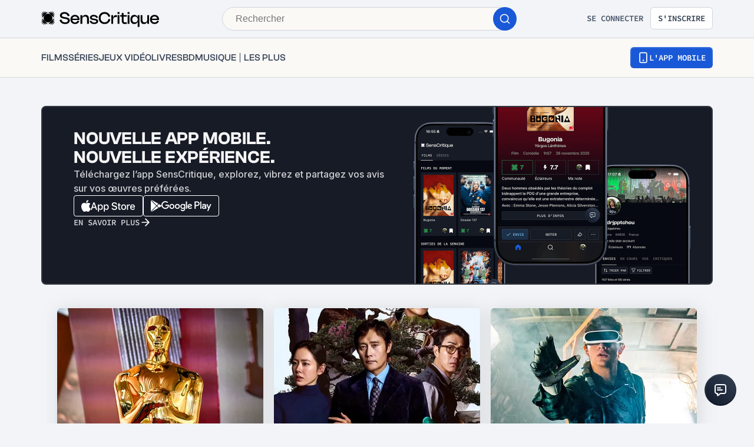

--- FILE ---
content_type: application/javascript; charset=UTF-8
request_url: https://www.senscritique.com/_next/static/chunks/pages/index-554ea4bb87c7c3ea.js
body_size: 4335
content:
(self.webpackChunk_N_E=self.webpackChunk_N_E||[]).push([[5405,9005],{46309:function(e,i,n){var t={kind:"Document",definitions:[{kind:"OperationDefinition",operation:"query",name:{kind:"Name",value:"HomeUniverses"},variableDefinitions:[{kind:"VariableDefinition",variable:{kind:"Variable",name:{kind:"Name",value:"idsSelection"}},type:{kind:"ListType",type:{kind:"NonNullType",type:{kind:"NamedType",name:{kind:"Name",value:"Int"}}}},directives:[]},{kind:"VariableDefinition",variable:{kind:"Variable",name:{kind:"Name",value:"universe"}},type:{kind:"NamedType",name:{kind:"Name",value:"String"}},directives:[]},{kind:"VariableDefinition",variable:{kind:"Variable",name:{kind:"Name",value:"limitProductSelections"}},type:{kind:"NamedType",name:{kind:"Name",value:"Int"}},directives:[]},{kind:"VariableDefinition",variable:{kind:"Variable",name:{kind:"Name",value:"limitReviews"}},type:{kind:"NamedType",name:{kind:"Name",value:"Int"}},directives:[]},{kind:"VariableDefinition",variable:{kind:"Variable",name:{kind:"Name",value:"limitPolls"}},type:{kind:"NamedType",name:{kind:"Name",value:"Int"}},directives:[]},{kind:"VariableDefinition",variable:{kind:"Variable",name:{kind:"Name",value:"limitRelease"}},type:{kind:"NamedType",name:{kind:"Name",value:"Int"}},directives:[]}],directives:[],selectionSet:{kind:"SelectionSet",selections:[{kind:"Field",name:{kind:"Name",value:"homepageUniverses"},arguments:[{kind:"Argument",name:{kind:"Name",value:"idsSelection"},value:{kind:"Variable",name:{kind:"Name",value:"idsSelection"}}},{kind:"Argument",name:{kind:"Name",value:"universe"},value:{kind:"Variable",name:{kind:"Name",value:"universe"}}},{kind:"Argument",name:{kind:"Name",value:"limitProductSelections"},value:{kind:"Variable",name:{kind:"Name",value:"limitProductSelections"}}},{kind:"Argument",name:{kind:"Name",value:"limitReviews"},value:{kind:"Variable",name:{kind:"Name",value:"limitReviews"}}},{kind:"Argument",name:{kind:"Name",value:"limitPolls"},value:{kind:"Variable",name:{kind:"Name",value:"limitPolls"}}},{kind:"Argument",name:{kind:"Name",value:"limitRelease"},value:{kind:"Variable",name:{kind:"Name",value:"limitRelease"}}}],directives:[],selectionSet:{kind:"SelectionSet",selections:[{kind:"Field",name:{kind:"Name",value:"selections"},arguments:[],directives:[],selectionSet:{kind:"SelectionSet",selections:[{kind:"Field",name:{kind:"Name",value:"id"},arguments:[],directives:[]},{kind:"Field",name:{kind:"Name",value:"label"},arguments:[],directives:[]},{kind:"Field",name:{kind:"Name",value:"lists"},arguments:[],directives:[],selectionSet:{kind:"SelectionSet",selections:[{kind:"FragmentSpread",name:{kind:"Name",value:"UserListNano"},directives:[]},{kind:"Field",name:{kind:"Name",value:"firstProducts"},arguments:[],directives:[],selectionSet:{kind:"SelectionSet",selections:[{kind:"Field",name:{kind:"Name",value:"product"},arguments:[],directives:[],selectionSet:{kind:"SelectionSet",selections:[{kind:"Field",name:{kind:"Name",value:"id"},arguments:[],directives:[]},{kind:"Field",name:{kind:"Name",value:"title"},arguments:[],directives:[]}]}}]}}]}},{kind:"Field",name:{kind:"Name",value:"products"},arguments:[],directives:[],selectionSet:{kind:"SelectionSet",selections:[{kind:"FragmentSpread",name:{kind:"Name",value:"ProductNano"},directives:[]},{kind:"Field",name:{kind:"Name",value:"currentUserInfos"},arguments:[],directives:[],selectionSet:{kind:"SelectionSet",selections:[{kind:"FragmentSpread",name:{kind:"Name",value:"ProductUserInfos"},directives:[]}]}},{kind:"Field",name:{kind:"Name",value:"scoutsAverage"},arguments:[],directives:[],selectionSet:{kind:"SelectionSet",selections:[{kind:"Field",name:{kind:"Name",value:"average"},arguments:[],directives:[]},{kind:"Field",name:{kind:"Name",value:"count"},arguments:[],directives:[]}]}},{kind:"Field",name:{kind:"Name",value:"stats"},arguments:[],directives:[],selectionSet:{kind:"SelectionSet",selections:[{kind:"Field",name:{kind:"Name",value:"wishCount"},arguments:[],directives:[]},{kind:"Field",name:{kind:"Name",value:"ratingCount"},arguments:[],directives:[]}]}}]}},{kind:"Field",name:{kind:"Name",value:"reviews"},arguments:[],directives:[],selectionSet:{kind:"SelectionSet",selections:[{kind:"FragmentSpread",name:{kind:"Name",value:"ReviewNano"},directives:[]},{kind:"Field",name:{kind:"Name",value:"author"},arguments:[],directives:[],selectionSet:{kind:"SelectionSet",selections:[{kind:"FragmentSpread",name:{kind:"Name",value:"UserNano"},directives:[]}]}},{kind:"Field",alias:{kind:"Name",value:"product"},name:{kind:"Name",value:"preloadedProduct"},arguments:[{kind:"Argument",name:{kind:"Name",value:"loadUserInfos"},value:{kind:"BooleanValue",value:!1}}],directives:[],selectionSet:{kind:"SelectionSet",selections:[{kind:"FragmentSpread",name:{kind:"Name",value:"ProductNano"},directives:[]}]}}]}},{kind:"Field",name:{kind:"Name",value:"shouts"},arguments:[],directives:[],selectionSet:{kind:"SelectionSet",selections:[{kind:"FragmentSpread",name:{kind:"Name",value:"ShoutMinimal"},directives:[]},{kind:"Field",name:{kind:"Name",value:"author"},arguments:[],directives:[],selectionSet:{kind:"SelectionSet",selections:[{kind:"FragmentSpread",name:{kind:"Name",value:"UserNano"},directives:[]}]}},{kind:"Field",alias:{kind:"Name",value:"product"},name:{kind:"Name",value:"preloadedProduct"},arguments:[],directives:[],selectionSet:{kind:"SelectionSet",selections:[{kind:"FragmentSpread",name:{kind:"Name",value:"ProductNano"},directives:[]}]}}]}}]}},{kind:"Field",name:{kind:"Name",value:"polls"},arguments:[],directives:[],selectionSet:{kind:"SelectionSet",selections:[{kind:"Field",name:{kind:"Name",value:"cover"},arguments:[],directives:[]},{kind:"Field",name:{kind:"Name",value:"id"},arguments:[],directives:[]},{kind:"Field",name:{kind:"Name",value:"label"},arguments:[],directives:[]},{kind:"Field",name:{kind:"Name",value:"participationCount"},arguments:[],directives:[]},{kind:"Field",name:{kind:"Name",value:"url"},arguments:[],directives:[]}]}},{kind:"Field",name:{kind:"Name",value:"newRelease"},arguments:[],directives:[],selectionSet:{kind:"SelectionSet",selections:[{kind:"FragmentSpread",name:{kind:"Name",value:"ProductNano"},directives:[]},{kind:"Field",name:{kind:"Name",value:"currentUserInfos"},arguments:[],directives:[],selectionSet:{kind:"SelectionSet",selections:[{kind:"FragmentSpread",name:{kind:"Name",value:"ProductUserInfos"},directives:[]}]}},{kind:"Field",name:{kind:"Name",value:"scoutsAverage"},arguments:[],directives:[],selectionSet:{kind:"SelectionSet",selections:[{kind:"Field",name:{kind:"Name",value:"average"},arguments:[],directives:[]},{kind:"Field",name:{kind:"Name",value:"count"},arguments:[],directives:[]}]}},{kind:"Field",name:{kind:"Name",value:"stats"},arguments:[],directives:[],selectionSet:{kind:"SelectionSet",selections:[{kind:"Field",name:{kind:"Name",value:"ratingCount"},arguments:[],directives:[]}]}}]}}]}}]}}],loc:{start:0,end:1793}};t.loc.source={body:'#import "queries/Product/fragments/ProductUserInfos.gql"\n#import "queries/Product/fragments/ProductNano.gql"\n#import "queries/Review/fragments/ReviewNano.gql"\n#import "queries/UserList/fragments/UserListNano.gql"\n#import "queries/Shout/fragments/ShoutMinimal.gql"\n#import "queries/User/fragments/UserNano.gql"\n\nquery HomeUniverses(\n  $idsSelection: [Int!]\n  $universe: String\n  $limitProductSelections: Int\n  $limitReviews: Int\n  $limitPolls: Int\n  $limitRelease: Int\n) {\n  homepageUniverses(\n    idsSelection: $idsSelection\n    universe: $universe\n    limitProductSelections: $limitProductSelections\n    limitReviews: $limitReviews\n    limitPolls: $limitPolls\n    limitRelease: $limitRelease\n  ) {\n    selections {\n      id\n      label\n      lists {\n        ...UserListNano\n        firstProducts {\n          product {\n            id\n            title\n          }\n        }\n      }\n      products {\n        ...ProductNano\n        currentUserInfos {\n          ...ProductUserInfos\n        }\n        scoutsAverage {\n          average\n          count\n        }\n        stats {\n          wishCount\n          ratingCount\n        }\n      }\n      reviews {\n        ...ReviewNano\n        author {\n          ...UserNano\n        }\n        product: preloadedProduct(loadUserInfos: false) {\n          ...ProductNano\n        }\n      }\n      shouts {\n        ...ShoutMinimal\n        author {\n          ...UserNano\n        }\n        product: preloadedProduct {\n          ...ProductNano\n        }\n      }\n    }\n    polls {\n      cover\n      id\n      label\n      participationCount\n      url\n    }\n    newRelease {\n      ...ProductNano\n      currentUserInfos {\n        ...ProductUserInfos\n      }\n      scoutsAverage {\n        average\n        count\n      }\n      stats {\n        ratingCount\n      }\n    }\n  }\n}\n',name:"GraphQL request",locationOffset:{line:1,column:1}};var a={};function s(e){return e.filter(function(e){if("FragmentDefinition"!==e.kind)return!0;var i=e.name.value;return!a[i]&&(a[i]=!0,!0)})}t.definitions=t.definitions.concat(s(n(77017).definitions)),t.definitions=t.definitions.concat(s(n(97542).definitions)),t.definitions=t.definitions.concat(s(n(83626).definitions)),t.definitions=t.definitions.concat(s(n(22981).definitions)),t.definitions=t.definitions.concat(s(n(60850).definitions)),t.definitions=t.definitions.concat(s(n(67187).definitions));var l={};function o(e,i){for(var n=0;n<e.definitions.length;n++){var t=e.definitions[n];if(t.name&&t.name.value==i)return t}}t.definitions.forEach(function(e){if(e.name){var i=new Set;(function e(i,n){if("FragmentSpread"===i.kind)n.add(i.name.value);else if("VariableDefinition"===i.kind){var t=i.type;"NamedType"===t.kind&&n.add(t.name.value)}i.selectionSet&&i.selectionSet.selections.forEach(function(i){e(i,n)}),i.variableDefinitions&&i.variableDefinitions.forEach(function(i){e(i,n)}),i.definitions&&i.definitions.forEach(function(i){e(i,n)})})(e,i),l[e.name.value]=i}}),e.exports=t,e.exports.HomeUniverses=function(e,i){var n={kind:e.kind,definitions:[o(e,i)]};e.hasOwnProperty("loc")&&(n.loc=e.loc);var t=l[i]||new Set,a=new Set,s=new Set;for(t.forEach(function(e){s.add(e)});s.size>0;){var d=s;s=new Set,d.forEach(function(e){a.has(e)||(a.add(e),(l[e]||new Set).forEach(function(e){s.add(e)}))})}return a.forEach(function(i){var t=o(e,i);t&&n.definitions.push(t)}),n}(t,"HomeUniverses")},75557:function(e,i,n){(window.__NEXT_P=window.__NEXT_P||[]).push(["/",function(){return n(26434)}])},29005:function(e,i,n){"use strict";n.r(i);var t=n(85893),a=n(5152),s=n.n(a),l=n(45697),o=n.n(l),d=n(41686),r=n(51736),c=n(22651),m=n(42309),u=n(49862),v=n(25674);let h=s()(()=>n.e(3445).then(n.bind(n,33445)),{loadableGenerated:{webpack:()=>[33445]}}),g=(0,d.ZP)(r.Z).withConfig({componentId:"sc-4faecbd2-0"})(["margin-bottom:",";position:relative;"],e=>{let{theme:i}=e;return i.gap.l}),k=e=>{let{actionRight:i,arrowIsAbsolute:n,isLoading:a,isOnHomepage:s,nbItemsToShow:l,posterSize:o,products:d,seeMoreLabel:r,showOtherUserAction:u,otherUser:v,subtitle:k,title:b,titleTag:p,titleTagCarousel:f,url:w,withProviders:S,withWishCount:x}=e;return(0,t.jsx)(g,{actionRight:i,arrowIsAbsolute:n,fitWidthLessItems:!0,isLoading:a,isOnHomepage:s,items:null==d?void 0:d.map(e=>({key:e.id.toString(),node:S?(0,t.jsx)(h,{product:e,posterSize:o,titleTag:p}):(0,t.jsx)(c.Z,{product:new m.Z(e),size:o,titleTag:p,withWishCount:x,showOtherUserAction:u,otherUserInfos:e.otherUserInfos,otherUser:v,withMinHeight:!0})})),itemType:"product",nbItemsToShow:l,seeMoreLabel:r,seeMoreLink:w,subtitle:k,title:b,titleTag:f})};k.propTypes={actionRight:o().node,arrowIsAbsolute:o().bool,isLoading:o().bool,isOnHomepage:o().bool,nbItemsToShow:o().number,posterSize:o().string,products:o().arrayOf(u.LT),seeMoreLabel:o().string,showOtherUserAction:o().bool,otherUser:v.dO,subtitle:o().string,title:o().string,titleTag:o().string,titleTagCarousel:o().string,url:o().string,withProviders:o().bool,withWishCount:o().bool},k.defaultProps={actionRight:null,arrowIsAbsolute:!1,isLoading:!1,isOnHomepage:!1,nbItemsToShow:5,posterSize:"carousel",products:null,seeMoreLabel:null,otherUser:null,showOtherUserAction:!1,subtitle:null,title:null,titleTag:null,titleTagCarousel:null,url:null,withProviders:!1,withWishCount:!1},i.default=k},79386:function(e,i,n){"use strict";var t=n(85893),a=n(45697),s=n.n(a);n(67294);var l=n(41686),o=n(25675),d=n.n(o);let r=l.ZP.div.withConfig({componentId:"sc-346cdb9a-0"})(["align-items:center;background:",";display:flex;justify-content:center;position:relative;width:100%;z-index:",";"],e=>{let{isPremium:i,theme:n}=e;return n.colors[i?"greyDark":"black"]},e=>{let{theme:i}=e;return i.elevation.internal}),c=l.ZP.div.withConfig({componentId:"sc-346cdb9a-1"})(["width:100%;z-index:",";"],e=>{let{theme:i}=e;return i.elevation.internal}),m=l.ZP.div.withConfig({componentId:"sc-346cdb9a-2"})(["background-color:",";height:100%;opacity:0.6;position:absolute;width:100%;z-index:",";"],e=>{let{isPremium:i,theme:n}=e;return n.colors[i?"greyDark":"black"]},e=>{let{theme:i}=e;return i.elevation.internal}),u=l.ZP.div.withConfig({componentId:"sc-346cdb9a-3"})(["height:100%;max-width:",";position:absolute;width:100%;"],e=>{let{theme:i}=e;return i.layout.maxWidth}),v=l.ZP.div.withConfig({componentId:"sc-346cdb9a-4"})(["height:100%;position:relative;width:100%;"]),h=l.ZP.div.withConfig({componentId:"sc-346cdb9a-5"})(["display:flex;height:100%;justify-content:space-between;max-width:",";overflow:hidden;position:relative;transform:translate(0%,-100%);width:100%;"],e=>{let{theme:i}=e;return i.layout.maxWidth}),g=l.ZP.div.withConfig({componentId:"sc-346cdb9a-6"})(["background:linear-gradient( to bottom,"," 0%,rgba(0,0,0,0) 100% );height:100px;max-width:",";position:absolute;width:100%;@media ","{height:190px;}"],e=>{let{isPremium:i,theme:n}=e;return n.colors[i?"greyDark":"black"]},e=>{let{theme:i}=e;return i.layout.maxWidth},e=>{let{theme:i}=e;return i.device.tablet}),k=l.ZP.div.withConfig({componentId:"sc-346cdb9a-7"})(["background:linear-gradient( to top,"," 0%,rgba(0,0,0,0) 100% );bottom:0;height:100px;max-width:",";position:absolute;width:100%;@media ","{height:326px;}"],e=>{let{isPremium:i,theme:n}=e;return n.colors[i?"greyDark":"black"]},e=>{let{theme:i}=e;return i.layout.maxWidth},e=>{let{theme:i}=e;return i.device.tablet}),b=l.ZP.div.withConfig({componentId:"sc-346cdb9a-8"})(["background:linear-gradient( to right,"," 0%,rgba(0,0,0,0) 100% );height:100%;max-width:75px;width:100%;@media ","{max-width:250px;}"],e=>{let{isPremium:i,theme:n}=e;return n.colors[i?"greyDark":"black"]},e=>{let{theme:i}=e;return i.device.tablet}),p=l.ZP.div.withConfig({componentId:"sc-346cdb9a-9"})(["background:linear-gradient( to left,"," 0%,rgba(0,0,0,0) 100% );height:100%;max-width:75px;width:100%;@media ","{max-width:250px;}"],e=>{let{isPremium:i,theme:n}=e;return n.colors[i?"greyDark":"black"]},e=>{let{theme:i}=e;return i.device.tablet}),f=e=>{let{alt:i,children:n,className:a,isPremium:s,loadImageInstantly:l,src:o}=e;return(0,t.jsxs)(r,{className:a,"data-testid":"cover",isPremium:s,children:[(0,t.jsx)(m,{isPremium:s}),(0,t.jsxs)(u,{children:[(0,t.jsx)(v,{className:"cover",children:(0,t.jsx)(d(),{alt:i,layout:"fill",objectFit:"cover",priority:l,src:o||"https://static.senscritique.com/img/layout/patterns/pattern4.jpg?202011101789412"})}),(0,t.jsxs)(h,{children:[(0,t.jsx)(g,{isPremium:s}),(0,t.jsx)(b,{isPremium:s}),(0,t.jsx)(p,{isPremium:s}),s?(0,t.jsx)(k,{isPremium:s}):null]})]}),(0,t.jsx)(c,{children:n})]})};f.propTypes={alt:s().string,children:s().node,className:s().string,isPremium:s().bool,loadImageInstantly:s().bool,src:s().string},f.defaultProps={alt:void 0,children:null,className:null,isPremium:!1,loadImageInstantly:!0,src:null},i.Z=f},8088:function(e,i,n){"use strict";n.d(i,{JH:function(){return t},Te:function(){return s},ZA:function(){return a}});let t={book:[{id:3,label:"news"},{id:24,label:"recent"},{id:25,label:"awaited"},{id:30,label:"bestReviews"},{id:31,label:"bestLists"},{id:32,label:"bestShouts"}],comicBook:[{id:8,label:"francoBelgium"},{id:9,label:"comic"},{id:10,label:"manga"},{id:28,label:"soon"},{id:30,label:"bestReviews"},{id:31,label:"bestLists"},{id:32,label:"bestShouts"}],game:[{id:4,label:"news"},{id:26,label:"awaited"},{id:27,label:"soon"},{id:30,label:"bestReviews"},{id:31,label:"bestLists"},{id:32,label:"bestShouts"}],movie:[{id:2,label:"streaming"},{id:13,label:"news"},{id:15,label:"awaited"},{id:30,label:"bestReviews"},{id:31,label:"bestLists"},{id:32,label:"bestShouts"}],musicAlbum:[{id:11,label:"news"},{id:12,label:"soundtrack"},{id:29,label:"soon"},{id:30,label:"bestReviews"},{id:31,label:"bestLists"},{id:32,label:"bestShouts"}],tvShow:[{id:5,label:"recent"},{id:6,label:"bestRecent"},{id:7,label:"newSeasons"},{id:14,label:"news"},{id:23,label:"awaited"},{id:30,label:"bestReviews"},{id:31,label:"bestLists"},{id:32,label:"bestShouts"}]},a={LIST:31,PRODUCT:2,REVIEW:30},s={polls:6,products:12,release:12,reviews:6}},26434:function(e,i,n){"use strict";n.r(i),n.d(i,{__N_SSP:function(){return G},default:function(){return J}});var t=n(85893),a=n(6812),s=n(46710),l=n(67294),o=n(5152),d=n.n(o),r=n(9008),c=n.n(r),m=n(41686),u=n(25961),v=n(39669),h=n(70800),g=n(75625),k=n(604),b=n(29005),p=n(78914),f=n(79386),w=n(92229),S=n(71713),x=n(58338),N=n(84931),j=n(29730),P=n(70431),I=n(26167),y=n(23274),Z=n(78136),T=n(2407),F=n(69937),C=n(8088),U=n(46309),D=n.n(U),R=n(39990),L=n(79167),A=n(12003);let V=d()(()=>n.e(2276).then(n.bind(n,62276)),{loadableGenerated:{webpack:()=>[62276]}}),E=m.ZP.div.withConfig({componentId:"sc-a52c490c-0"})(["display:flex;flex-direction:column;"]),q=m.ZP.div.withConfig({componentId:"sc-a52c490c-1"})(["display:flex;flex-direction:column;height:216px;justify-content:space-between;@media ","{height:166px;}"],e=>{let{theme:i}=e;return i.device.tablet}),O=m.ZP.div.withConfig({componentId:"sc-a52c490c-2"})(["max-width:366px;@media ","{max-width:424px;}"],e=>{let{theme:i}=e;return i.device.tablet}),_=m.ZP.div.withConfig({componentId:"sc-a52c490c-3"})(["display:grid;grid-gap:",";grid-template-columns:repeat(3,1fr);"],e=>{let{theme:i}=e;return i.new.spacing.xl}),M=m.ZP.div.withConfig({componentId:"sc-a52c490c-4"})(["align-items:center;cursor:pointer;display:flex;justify-content:center;margin-top:",";width:100%;"],e=>{let{theme:i}=e;return i.gap.large}),z=(0,m.ZP)(f.Z).withConfig({componentId:"sc-a52c490c-5"})(["height:340px;padding:",";@media ","{padding:",";}"],e=>{let{theme:i}=e;return"0 ".concat(i.gap.extraLarge)},e=>{let{theme:i}=e;return i.device.tablet},e=>{let{theme:i}=e;return"0 ".concat(i.gapLayout.extraLarge)}),H=(0,m.ZP)(v.Bj).withConfig({componentId:"sc-a52c490c-6"})(["color:",";"],e=>{let{theme:i}=e;return i.colors.white}),$=(0,m.ZP)(v.Bj).withConfig({componentId:"sc-a52c490c-7"})(["margin-bottom:",";@media ","{margin-bottom:",";}"],e=>{let{theme:i}=e;return i.gapLayout.m},e=>{let{theme:i}=e;return i.device.tablet},e=>{let{theme:i}=e;return i.gap.large}),W=(0,m.ZP)(A.Z).withConfig({componentId:"sc-a52c490c-8"})(["margin-top:",";"],e=>{let{theme:i}=e;return i.new.spacing["6xl"]});var B=()=>{var e,i,n;let{t:o}=(0,s.$G)("common"),{isMobile:d}=(0,l.useContext)(Z.I),{setModalType:r,setAuthModalTriggerAction:m}=(0,l.useContext)(T.V),[f,U]=(0,l.useState)(!1),{data:A,loading:B}=(0,a.aM)(D(),{variables:{idsSelection:[C.ZA.LIST,C.ZA.PRODUCT,C.ZA.REVIEW],limitProductSelections:9}}),G=null==A?void 0:A.homepageUniverses,J=null==G?void 0:null===(e=G.selections.find(e=>e.id===C.ZA.REVIEW))||void 0===e?void 0:e.reviews,Q=null==G?void 0:null===(i=G.selections.find(e=>e.id===C.ZA.LIST))||void 0===i?void 0:i.lists,X=null==G?void 0:null===(n=G.selections.find(e=>e.id===C.ZA.PRODUCT))||void 0===n?void 0:n.products;return(0,t.jsxs)(E,{children:[(0,t.jsxs)(c(),{children:[(0,t.jsx)("link",{rel:"canonical",href:R.WEB_URL}),(0,t.jsx)("title",{children:o("homeDisconnected.seo.title")}),(0,t.jsx)("meta",{name:"description",content:o("homeDisconnected.seo.description")})]}),(0,t.jsx)(S.Z,{withBackground:!0}),(0,t.jsxs)(N.Z,{children:[(0,t.jsx)(I.Z,{children:(0,t.jsx)(p.Z,{children:(0,t.jsx)(W,{})})}),(0,t.jsx)(I.Z,{fullMobile:!0,children:(0,t.jsx)(p.Z,{children:(0,t.jsx)(x.Z,{})})}),(0,t.jsx)(h.Z,{mb:"s",name:F.HQ.display1}),(0,t.jsx)(I.Z,{children:(0,t.jsxs)(p.Z,{mlSmall:!0,mrSmall:!0,children:[(0,t.jsx)($,{as:"h1",size:"systemH1",textTransform:"uppercase",weight:"bold",children:o("homeDisconnected.home")}),(0,t.jsxs)(y.Z,{children:[(0,t.jsxs)(u.p,{greaterThanOrEqual:"mobile",children:[(0,t.jsxs)(y.Z,{children:[(0,t.jsx)(j.Z,{items:[{label:o("homeDisconnected.navigationTabTitles.reviews")}]}),J?(0,t.jsxs)(t.Fragment,{children:[(0,t.jsx)(_,{children:f?J.map(e=>(0,t.jsx)(P.Z,{isSmallReview:!0,review:e,showProductTitle:!0,user:e.author,withSocialMedias:!0},e.id)):J.slice(0,6).map(e=>(0,t.jsx)(P.Z,{isSmallReview:!0,review:e,showProductTitle:!0,user:e.author,withSocialMedias:!0,isCarousel:!0},e.id))}),(0,t.jsx)(M,{onClick:()=>U(!f),children:f?(0,t.jsx)(v.bZ,{weight:"bold",children:o("homeDisconnected.seeLessButton")}):(0,t.jsx)(v.bZ,{weight:"bold",children:o("homeDisconnected.seeMoreButton")})})," "]}):(0,t.jsx)(v.bZ,{children:o("vocabulary.loading")})]}),(0,t.jsx)(h.Z,{name:F.HQ.display2})]}),d?(0,t.jsx)(V,{arrowIsAbsolute:!1,isLoading:B,reviews:J,nbItemsToShow:2,title:o("homeDisconnected.navigationTabTitles.reviews"),withSocialMedias:!0}):null]}),(0,t.jsx)(y.Z,{mb:"l",children:(0,t.jsx)(k.Z,{arrowIsAbsolute:!0,isLoading:B,title:o("homeDisconnected.navigationTabTitles.lists"),userLists:Q,withSocialMedias:!0})})]})})]}),(0,t.jsx)(u.p,{greaterThanOrEqual:"mobile",children:(0,t.jsx)(I.Z,{children:(0,t.jsx)(y.Z,{mb:"l",children:(0,t.jsx)(z,{alt:o("homeDisconnected.coverTexts.join"),loadImageInstantly:!1,src:"https://media.senscritique.com/media/000018854276/1200/Joker.jpg",children:(0,t.jsxs)(q,{children:[(0,t.jsx)(H,{as:"h2",size:"systemH1",weight:"bold",children:o("homeDisconnected.coverTexts.join")}),(0,t.jsx)(O,{children:(0,t.jsx)(H,{as:"h3",size:"l",children:o("homeDisconnected.coverTexts.actions")})}),(0,t.jsx)(g.Z,{action:"secondary",onClick:()=>{r(L.r.SIGN_UP),m("home-disconnected")},white:!0,children:o("homeDisconnected.coverTexts.button")})]})})})})}),(0,t.jsx)(u.p,{lessThan:"mobile",children:(0,t.jsx)(y.Z,{mb:"l",children:(0,t.jsx)(z,{loadImageInstantly:!1,src:"https://media.senscritique.com/media/000018854276/1200/Joker.jpg",children:(0,t.jsxs)(q,{children:[(0,t.jsx)(H,{size:"systemH1",weight:"bold",children:o("homeDisconnected.coverTexts.join")}),(0,t.jsx)(H,{size:"l",children:o("homeDisconnected.coverTexts.actions")}),(0,t.jsx)(g.Z,{action:"secondary",href:"/register",children:o("homeDisconnected.coverTexts.button")})]})})})}),(0,t.jsx)(N.Z,{children:(0,t.jsx)(I.Z,{children:(0,t.jsx)(p.Z,{mlSmall:!0,mrSmall:!0,children:(0,t.jsx)(y.Z,{mb:"l",children:(0,t.jsx)(b.default,{arrowIsAbsolute:!0,isLoading:B,nbItemsToShow:5,posterSize:"homepage",products:X,title:o("homeDisconnected.navigationTabTitles.products")})})})})}),(0,t.jsx)(w.Z,{})]})},G=!0,J=()=>(0,t.jsx)(B,{})}},function(e){e.O(0,[1664,7536,6812,5675,8691,9755,6416,7920,2860,7027,2229,231,9408,3794,7627,4392,2026,4594,431,3056,2421,9491,2888,9774,179],function(){return e(e.s=75557)}),_N_E=e.O()}]);

--- FILE ---
content_type: application/javascript; charset=UTF-8
request_url: https://www.senscritique.com/_next/static/chunks/9491-542e92677f1dcb49.js
body_size: 5975
content:
(self.webpackChunk_N_E=self.webpackChunk_N_E||[]).push([[9491],{63664:function(e,n,i){var t={kind:"Document",definitions:[{kind:"OperationDefinition",operation:"query",name:{kind:"Name",value:"HomeCarousel"},variableDefinitions:[{kind:"VariableDefinition",variable:{kind:"Variable",name:{kind:"Name",value:"universe"}},type:{kind:"NamedType",name:{kind:"Name",value:"String"}},directives:[]}],directives:[],selectionSet:{kind:"SelectionSet",selections:[{kind:"Field",name:{kind:"Name",value:"homeCarousel"},arguments:[{kind:"Argument",name:{kind:"Name",value:"universe"},value:{kind:"Variable",name:{kind:"Name",value:"universe"}}}],directives:[],selectionSet:{kind:"SelectionSet",selections:[{kind:"Field",name:{kind:"Name",value:"description"},arguments:[],directives:[]},{kind:"Field",name:{kind:"Name",value:"id"},arguments:[],directives:[]},{kind:"Field",name:{kind:"Name",value:"image"},arguments:[],directives:[]},{kind:"Field",name:{kind:"Name",value:"linkLabel"},arguments:[],directives:[]},{kind:"Field",name:{kind:"Name",value:"linkVideo"},arguments:[],directives:[]},{kind:"Field",name:{kind:"Name",value:"url"},arguments:[],directives:[]},{kind:"Field",name:{kind:"Name",value:"contact"},arguments:[],directives:[],selectionSet:{kind:"SelectionSet",selections:[{kind:"FragmentSpread",name:{kind:"Name",value:"ContactMinimal"},directives:[]}]}},{kind:"Field",name:{kind:"Name",value:"product"},arguments:[],directives:[],selectionSet:{kind:"SelectionSet",selections:[{kind:"FragmentSpread",name:{kind:"Name",value:"ProductMinimal"},directives:[]}]}},{kind:"Field",name:{kind:"Name",value:"list"},arguments:[],directives:[],selectionSet:{kind:"SelectionSet",selections:[{kind:"Field",name:{kind:"Name",value:"cover"},arguments:[],directives:[]},{kind:"Field",name:{kind:"Name",value:"id"},arguments:[],directives:[]},{kind:"Field",name:{kind:"Name",value:"label"},arguments:[],directives:[]},{kind:"Field",name:{kind:"Name",value:"url"},arguments:[],directives:[]}]}},{kind:"Field",name:{kind:"Name",value:"video"},arguments:[],directives:[],selectionSet:{kind:"SelectionSet",selections:[{kind:"Field",name:{kind:"Name",value:"capping"},arguments:[],directives:[]},{kind:"Field",name:{kind:"Name",value:"clickableImage"},arguments:[],directives:[]},{kind:"Field",name:{kind:"Name",value:"color"},arguments:[],directives:[]},{kind:"Field",name:{kind:"Name",value:"description"},arguments:[],directives:[]},{kind:"Field",name:{kind:"Name",value:"iframeSource"},arguments:[],directives:[]},{kind:"Field",name:{kind:"Name",value:"imageNew"},arguments:[],directives:[]},{kind:"Field",name:{kind:"Name",value:"imageNewCarousel"},arguments:[],directives:[]},{kind:"Field",name:{kind:"Name",value:"isVast"},arguments:[],directives:[]},{kind:"Field",name:{kind:"Name",value:"nbHour"},arguments:[],directives:[]},{kind:"Field",name:{kind:"Name",value:"pixels"},arguments:[],directives:[]},{kind:"Field",name:{kind:"Name",value:"productLink"},arguments:[],directives:[]},{kind:"Field",name:{kind:"Name",value:"secondaryColor"},arguments:[],directives:[]},{kind:"Field",name:{kind:"Name",value:"subtitle"},arguments:[],directives:[]},{kind:"Field",name:{kind:"Name",value:"title"},arguments:[],directives:[]},{kind:"Field",name:{kind:"Name",value:"url"},arguments:[],directives:[]}]}}]}}]}}],loc:{start:0,end:667}};t.loc.source={body:'#import "queries/Contact/fragments/ContactMinimal.gql"\n#import "queries/Product/fragments/ProductMinimal.gql"\n\nquery HomeCarousel($universe: String) {\n  homeCarousel(universe: $universe) {\n    description\n    id\n    image\n    linkLabel\n    linkVideo\n    url\n    contact {\n      ...ContactMinimal\n    }\n    product {\n      ...ProductMinimal\n    }\n    list {\n      cover\n      id\n      label\n      url\n    }\n    video {\n      capping\n      clickableImage\n      color\n      description\n      iframeSource\n      imageNew\n      imageNewCarousel\n      isVast\n      nbHour\n      pixels\n      productLink\n      secondaryColor\n      subtitle\n      title\n      url\n    }\n  }\n}\n',name:"GraphQL request",locationOffset:{line:1,column:1}};var a={};function d(e){return e.filter(function(e){if("FragmentDefinition"!==e.kind)return!0;var n=e.name.value;return!a[n]&&(a[n]=!0,!0)})}t.definitions=t.definitions.concat(d(i(98995).definitions)),t.definitions=t.definitions.concat(d(i(15055).definitions));var r={};function l(e,n){for(var i=0;i<e.definitions.length;i++){var t=e.definitions[i];if(t.name&&t.name.value==n)return t}}t.definitions.forEach(function(e){if(e.name){var n=new Set;(function e(n,i){if("FragmentSpread"===n.kind)i.add(n.name.value);else if("VariableDefinition"===n.kind){var t=n.type;"NamedType"===t.kind&&i.add(t.name.value)}n.selectionSet&&n.selectionSet.selections.forEach(function(n){e(n,i)}),n.variableDefinitions&&n.variableDefinitions.forEach(function(n){e(n,i)}),n.definitions&&n.definitions.forEach(function(n){e(n,i)})})(e,n),r[e.name.value]=n}}),e.exports=t,e.exports.HomeCarousel=function(e,n){var i={kind:e.kind,definitions:[l(e,n)]};e.hasOwnProperty("loc")&&(i.loc=e.loc);var t=r[n]||new Set,a=new Set,d=new Set;for(t.forEach(function(e){d.add(e)});d.size>0;){var s=d;d=new Set,s.forEach(function(e){a.has(e)||(a.add(e),(r[e]||new Set).forEach(function(e){d.add(e)}))})}return a.forEach(function(n){var t=l(e,n);t&&i.definitions.push(t)}),i}(t,"HomeCarousel")},28928:function(e,n,i){var t={kind:"Document",definitions:[{kind:"FragmentDefinition",name:{kind:"Name",value:"CommonProductMinimalInfos"},typeCondition:{kind:"NamedType",name:{kind:"Name",value:"Product"}},directives:[],selectionSet:{kind:"SelectionSet",selections:[{kind:"FragmentSpread",name:{kind:"Name",value:"ProductNano"},directives:[]},{kind:"Field",name:{kind:"Name",value:"category"},arguments:[],directives:[]},{kind:"Field",name:{kind:"Name",value:"channel"},arguments:[],directives:[]},{kind:"Field",name:{kind:"Name",value:"dateCreation"},arguments:[],directives:[]},{kind:"Field",name:{kind:"Name",value:"dateLastUpdate"},arguments:[],directives:[]},{kind:"Field",name:{kind:"Name",value:"dateRelease"},arguments:[],directives:[]},{kind:"Field",name:{kind:"Name",value:"dateReleaseEarlyAccess"},arguments:[],directives:[]},{kind:"Field",name:{kind:"Name",value:"dateReleaseJP"},arguments:[],directives:[]},{kind:"Field",name:{kind:"Name",value:"dateReleaseOriginal"},arguments:[],directives:[]},{kind:"Field",name:{kind:"Name",value:"dateReleaseUS"},arguments:[],directives:[]},{kind:"Field",name:{kind:"Name",value:"displayedYear"},arguments:[],directives:[]},{kind:"Field",name:{kind:"Name",value:"duration"},arguments:[],directives:[]},{kind:"Field",name:{kind:"Name",value:"episodeNumber"},arguments:[],directives:[]},{kind:"Field",name:{kind:"Name",value:"frenchReleaseDate"},arguments:[],directives:[]},{kind:"Field",name:{kind:"Name",value:"listCount"},arguments:[],directives:[]},{kind:"Field",name:{kind:"Name",value:"numberOfEpisodes"},arguments:[],directives:[]},{kind:"Field",name:{kind:"Name",value:"numberOfSeasons"},arguments:[],directives:[]},{kind:"Field",name:{kind:"Name",value:"originalRun"},arguments:[],directives:[]},{kind:"Field",name:{kind:"Name",value:"originalTitle"},arguments:[],directives:[]},{kind:"Field",name:{kind:"Name",value:"parentTvShowId"},arguments:[],directives:[]},{kind:"Field",name:{kind:"Name",value:"productionStatus"},arguments:[],directives:[]},{kind:"Field",name:{kind:"Name",value:"retailReleaseDate"},arguments:[],directives:[]},{kind:"Field",name:{kind:"Name",value:"seasonId"},arguments:[],directives:[]},{kind:"Field",name:{kind:"Name",value:"seasonNumber"},arguments:[],directives:[]},{kind:"Field",name:{kind:"Name",value:"subtitle"},arguments:[],directives:[]},{kind:"Field",name:{kind:"Name",value:"synopsis"},arguments:[],directives:[]},{kind:"Field",name:{kind:"Name",value:"url"},arguments:[],directives:[]},{kind:"Field",name:{kind:"Name",value:"canalVOD"},arguments:[],directives:[],selectionSet:{kind:"SelectionSet",selections:[{kind:"Field",name:{kind:"Name",value:"url"},arguments:[],directives:[]}]}},{kind:"Field",name:{kind:"Name",value:"tvChannel"},arguments:[],directives:[],selectionSet:{kind:"SelectionSet",selections:[{kind:"Field",name:{kind:"Name",value:"name"},arguments:[],directives:[]},{kind:"Field",name:{kind:"Name",value:"url"},arguments:[],directives:[]}]}},{kind:"Field",name:{kind:"Name",value:"countries"},arguments:[],directives:[],selectionSet:{kind:"SelectionSet",selections:[{kind:"Field",name:{kind:"Name",value:"id"},arguments:[],directives:[]},{kind:"Field",name:{kind:"Name",value:"name"},arguments:[],directives:[]}]}},{kind:"Field",name:{kind:"Name",value:"franchises"},arguments:[],directives:[],selectionSet:{kind:"SelectionSet",selections:[{kind:"Field",name:{kind:"Name",value:"id"},arguments:[],directives:[]},{kind:"Field",name:{kind:"Name",value:"label"},arguments:[],directives:[]},{kind:"Field",name:{kind:"Name",value:"slug"},arguments:[],directives:[]},{kind:"Field",name:{kind:"Name",value:"url"},arguments:[],directives:[]}]}},{kind:"Field",name:{kind:"Name",value:"gameSystems"},arguments:[],directives:[],selectionSet:{kind:"SelectionSet",selections:[{kind:"Field",name:{kind:"Name",value:"id"},arguments:[],directives:[]},{kind:"Field",name:{kind:"Name",value:"label"},arguments:[],directives:[]}]}},{kind:"Field",name:{kind:"Name",value:"genresInfos"},arguments:[],directives:[],selectionSet:{kind:"SelectionSet",selections:[{kind:"Field",name:{kind:"Name",value:"id"},arguments:[],directives:[]},{kind:"Field",name:{kind:"Name",value:"label"},arguments:[],directives:[]},{kind:"Field",name:{kind:"Name",value:"slug"},arguments:[],directives:[]},{kind:"Field",name:{kind:"Name",value:"url"},arguments:[],directives:[]}]}},{kind:"Field",name:{kind:"Name",value:"isbn"},arguments:[],directives:[]},{kind:"Field",name:{kind:"Name",value:"medias"},arguments:[{kind:"Argument",name:{kind:"Name",value:"backdropSize"},value:{kind:"StringValue",value:"1200",block:!1}}],directives:[],selectionSet:{kind:"SelectionSet",selections:[{kind:"Field",name:{kind:"Name",value:"randomBackdrop"},arguments:[],directives:[]},{kind:"Field",name:{kind:"Name",value:"pictureWithMetadata"},arguments:[],directives:[],selectionSet:{kind:"SelectionSet",selections:[{kind:"Field",name:{kind:"Name",value:"url"},arguments:[],directives:[]},{kind:"Field",name:{kind:"Name",value:"width"},arguments:[],directives:[]},{kind:"Field",name:{kind:"Name",value:"height"},arguments:[],directives:[]}]}},{kind:"Field",name:{kind:"Name",value:"backdrop"},arguments:[],directives:[]},{kind:"Field",name:{kind:"Name",value:"picture"},arguments:[],directives:[]},{kind:"Field",name:{kind:"Name",value:"screenshot"},arguments:[],directives:[]},{kind:"Field",name:{kind:"Name",value:"videos"},arguments:[],directives:[],selectionSet:{kind:"SelectionSet",selections:[{kind:"Field",name:{kind:"Name",value:"id"},arguments:[],directives:[]},{kind:"Field",name:{kind:"Name",value:"image"},arguments:[],directives:[]},{kind:"Field",name:{kind:"Name",value:"provider"},arguments:[],directives:[]},{kind:"Field",name:{kind:"Name",value:"type"},arguments:[],directives:[]}]}}]}},{kind:"Field",name:{kind:"Name",value:"soundtracks"},arguments:[],directives:[],selectionSet:{kind:"SelectionSet",selections:[{kind:"Field",name:{kind:"Name",value:"id"},arguments:[],directives:[]},{kind:"Field",name:{kind:"Name",value:"title"},arguments:[],directives:[]},{kind:"Field",name:{kind:"Name",value:"url"},arguments:[],directives:[]}]}},{kind:"Field",name:{kind:"Name",value:"stats"},arguments:[],directives:[],selectionSet:{kind:"SelectionSet",selections:[{kind:"Field",name:{kind:"Name",value:"currentCount"},arguments:[],directives:[]},{kind:"Field",name:{kind:"Name",value:"ratingCount"},arguments:[],directives:[]},{kind:"Field",name:{kind:"Name",value:"recommendCount"},arguments:[],directives:[]},{kind:"Field",name:{kind:"Name",value:"reviewCount"},arguments:[],directives:[]},{kind:"Field",name:{kind:"Name",value:"wishCount"},arguments:[],directives:[]}]}},{kind:"Field",name:{kind:"Name",value:"__typename"},arguments:[],directives:[]}]}}],loc:{start:0,end:1146}};t.loc.source={body:'#import "queries/Product/fragments/ProductNano.gql"\n\nfragment CommonProductMinimalInfos on Product {\n  ...ProductNano\n  category\n  channel\n  dateCreation\n  dateLastUpdate\n  dateRelease\n  dateReleaseEarlyAccess\n  dateReleaseJP\n  dateReleaseOriginal\n  dateReleaseUS\n  displayedYear\n  duration\n  episodeNumber\n  frenchReleaseDate\n  listCount\n  numberOfEpisodes\n  numberOfSeasons\n  originalRun\n  originalTitle\n  parentTvShowId\n  productionStatus\n  retailReleaseDate\n  seasonId\n  seasonNumber\n  subtitle\n  synopsis\n  url\n  canalVOD {\n    url\n  }\n  tvChannel {\n    name\n    url\n  }\n  countries {\n    id\n    name\n  }\n  franchises {\n    id\n    label\n    slug\n    url\n  }\n  gameSystems {\n    id\n    label\n  }\n  genresInfos {\n    id\n    label\n    slug\n    url\n  }\n  isbn\n  medias(backdropSize: "1200") {\n    randomBackdrop\n    pictureWithMetadata {\n      url\n      width\n      height\n    }\n    backdrop\n    picture\n    screenshot\n    videos {\n      id\n      image\n      provider\n      type\n    }\n  }\n  soundtracks {\n    id\n    title\n    url\n  }\n  stats {\n    currentCount\n    ratingCount\n    recommendCount\n    reviewCount\n    wishCount\n  }\n  __typename\n}\n',name:"GraphQL request",locationOffset:{line:1,column:1}};var a={};t.definitions=t.definitions.concat(i(97542).definitions.filter(function(e){if("FragmentDefinition"!==e.kind)return!0;var n=e.name.value;return!a[n]&&(a[n]=!0,!0)}));var d={};function r(e,n){for(var i=0;i<e.definitions.length;i++){var t=e.definitions[i];if(t.name&&t.name.value==n)return t}}t.definitions.forEach(function(e){if(e.name){var n=new Set;(function e(n,i){if("FragmentSpread"===n.kind)i.add(n.name.value);else if("VariableDefinition"===n.kind){var t=n.type;"NamedType"===t.kind&&i.add(t.name.value)}n.selectionSet&&n.selectionSet.selections.forEach(function(n){e(n,i)}),n.variableDefinitions&&n.variableDefinitions.forEach(function(n){e(n,i)}),n.definitions&&n.definitions.forEach(function(n){e(n,i)})})(e,n),d[e.name.value]=n}}),e.exports=t,e.exports.CommonProductMinimalInfos=function(e,n){var i={kind:e.kind,definitions:[r(e,n)]};e.hasOwnProperty("loc")&&(i.loc=e.loc);var t=d[n]||new Set,a=new Set,l=new Set;for(t.forEach(function(e){l.add(e)});l.size>0;){var s=l;l=new Set,s.forEach(function(e){a.has(e)||(a.add(e),(d[e]||new Set).forEach(function(e){l.add(e)}))})}return a.forEach(function(n){var t=r(e,n);t&&i.definitions.push(t)}),i}(t,"CommonProductMinimalInfos")},15055:function(e,n,i){var t={kind:"Document",definitions:[{kind:"FragmentDefinition",name:{kind:"Name",value:"ProductMinimal"},typeCondition:{kind:"NamedType",name:{kind:"Name",value:"Product"}},directives:[],selectionSet:{kind:"SelectionSet",selections:[{kind:"FragmentSpread",name:{kind:"Name",value:"CommonProductMinimalInfos"},directives:[]},{kind:"FragmentSpread",name:{kind:"Name",value:"ProductProfessions"},directives:[]}]}}],loc:{start:0,end:220}};t.loc.source={body:'#import "queries/Product/fragments/CommonProductMinimalInfos.gql"\n#import "queries/Product/fragments/ProductProfessions.gql"\n\nfragment ProductMinimal on Product {\n  ...CommonProductMinimalInfos\n  ...ProductProfessions\n}\n',name:"GraphQL request",locationOffset:{line:1,column:1}};var a={};function d(e){return e.filter(function(e){if("FragmentDefinition"!==e.kind)return!0;var n=e.name.value;return!a[n]&&(a[n]=!0,!0)})}t.definitions=t.definitions.concat(d(i(28928).definitions)),t.definitions=t.definitions.concat(d(i(85208).definitions));var r={};function l(e,n){for(var i=0;i<e.definitions.length;i++){var t=e.definitions[i];if(t.name&&t.name.value==n)return t}}t.definitions.forEach(function(e){if(e.name){var n=new Set;(function e(n,i){if("FragmentSpread"===n.kind)i.add(n.name.value);else if("VariableDefinition"===n.kind){var t=n.type;"NamedType"===t.kind&&i.add(t.name.value)}n.selectionSet&&n.selectionSet.selections.forEach(function(n){e(n,i)}),n.variableDefinitions&&n.variableDefinitions.forEach(function(n){e(n,i)}),n.definitions&&n.definitions.forEach(function(n){e(n,i)})})(e,n),r[e.name.value]=n}}),e.exports=t,e.exports.ProductMinimal=function(e,n){var i={kind:e.kind,definitions:[l(e,n)]};e.hasOwnProperty("loc")&&(i.loc=e.loc);var t=r[n]||new Set,a=new Set,d=new Set;for(t.forEach(function(e){d.add(e)});d.size>0;){var s=d;d=new Set,s.forEach(function(e){a.has(e)||(a.add(e),(r[e]||new Set).forEach(function(e){d.add(e)}))})}return a.forEach(function(n){var t=l(e,n);t&&i.definitions.push(t)}),i}(t,"ProductMinimal")},85208:function(e){var n={kind:"Document",definitions:[{kind:"FragmentDefinition",name:{kind:"Name",value:"ProductProfessions"},typeCondition:{kind:"NamedType",name:{kind:"Name",value:"Product"}},directives:[],selectionSet:{kind:"SelectionSet",selections:[{kind:"Field",name:{kind:"Name",value:"actors"},arguments:[],directives:[],selectionSet:{kind:"SelectionSet",selections:[{kind:"Field",name:{kind:"Name",value:"name"},arguments:[],directives:[]},{kind:"Field",name:{kind:"Name",value:"person_id"},arguments:[],directives:[]},{kind:"Field",name:{kind:"Name",value:"url"},arguments:[],directives:[]}]}},{kind:"Field",name:{kind:"Name",value:"artists"},arguments:[],directives:[],selectionSet:{kind:"SelectionSet",selections:[{kind:"Field",name:{kind:"Name",value:"name"},arguments:[],directives:[]},{kind:"Field",name:{kind:"Name",value:"person_id"},arguments:[],directives:[]},{kind:"Field",name:{kind:"Name",value:"url"},arguments:[],directives:[]}]}},{kind:"Field",name:{kind:"Name",value:"authors"},arguments:[],directives:[],selectionSet:{kind:"SelectionSet",selections:[{kind:"Field",name:{kind:"Name",value:"name"},arguments:[],directives:[]},{kind:"Field",name:{kind:"Name",value:"person_id"},arguments:[],directives:[]},{kind:"Field",name:{kind:"Name",value:"url"},arguments:[],directives:[]}]}},{kind:"Field",name:{kind:"Name",value:"tvChannel"},arguments:[],directives:[],selectionSet:{kind:"SelectionSet",selections:[{kind:"Field",name:{kind:"Name",value:"name"},arguments:[],directives:[]},{kind:"Field",name:{kind:"Name",value:"url"},arguments:[],directives:[]}]}},{kind:"Field",name:{kind:"Name",value:"creators"},arguments:[],directives:[],selectionSet:{kind:"SelectionSet",selections:[{kind:"Field",name:{kind:"Name",value:"name"},arguments:[],directives:[]},{kind:"Field",name:{kind:"Name",value:"person_id"},arguments:[],directives:[]},{kind:"Field",name:{kind:"Name",value:"url"},arguments:[],directives:[]}]}},{kind:"Field",name:{kind:"Name",value:"developers"},arguments:[],directives:[],selectionSet:{kind:"SelectionSet",selections:[{kind:"Field",name:{kind:"Name",value:"name"},arguments:[],directives:[]},{kind:"Field",name:{kind:"Name",value:"person_id"},arguments:[],directives:[]},{kind:"Field",name:{kind:"Name",value:"url"},arguments:[],directives:[]}]}},{kind:"Field",name:{kind:"Name",value:"directors"},arguments:[],directives:[],selectionSet:{kind:"SelectionSet",selections:[{kind:"Field",name:{kind:"Name",value:"name"},arguments:[],directives:[]},{kind:"Field",name:{kind:"Name",value:"person_id"},arguments:[],directives:[]},{kind:"Field",name:{kind:"Name",value:"url"},arguments:[],directives:[]}]}},{kind:"Field",name:{kind:"Name",value:"distributors"},arguments:[],directives:[],selectionSet:{kind:"SelectionSet",selections:[{kind:"Field",name:{kind:"Name",value:"name"},arguments:[],directives:[]},{kind:"Field",name:{kind:"Name",value:"person_id"},arguments:[],directives:[]},{kind:"Field",name:{kind:"Name",value:"url"},arguments:[],directives:[]}]}},{kind:"Field",name:{kind:"Name",value:"illustrators"},arguments:[],directives:[],selectionSet:{kind:"SelectionSet",selections:[{kind:"Field",name:{kind:"Name",value:"name"},arguments:[],directives:[]},{kind:"Field",name:{kind:"Name",value:"person_id"},arguments:[],directives:[]},{kind:"Field",name:{kind:"Name",value:"url"},arguments:[],directives:[]}]}},{kind:"Field",name:{kind:"Name",value:"musicLabels"},arguments:[],directives:[],selectionSet:{kind:"SelectionSet",selections:[{kind:"Field",name:{kind:"Name",value:"name"},arguments:[],directives:[]},{kind:"Field",name:{kind:"Name",value:"person_id"},arguments:[],directives:[]},{kind:"Field",name:{kind:"Name",value:"url"},arguments:[],directives:[]}]}},{kind:"Field",name:{kind:"Name",value:"pencillers"},arguments:[],directives:[],selectionSet:{kind:"SelectionSet",selections:[{kind:"Field",name:{kind:"Name",value:"name"},arguments:[],directives:[]},{kind:"Field",name:{kind:"Name",value:"person_id"},arguments:[],directives:[]},{kind:"Field",name:{kind:"Name",value:"url"},arguments:[],directives:[]}]}},{kind:"Field",name:{kind:"Name",value:"producers"},arguments:[],directives:[],selectionSet:{kind:"SelectionSet",selections:[{kind:"Field",name:{kind:"Name",value:"name"},arguments:[],directives:[]},{kind:"Field",name:{kind:"Name",value:"person_id"},arguments:[],directives:[]},{kind:"Field",name:{kind:"Name",value:"url"},arguments:[],directives:[]}]}},{kind:"Field",name:{kind:"Name",value:"publishers"},arguments:[],directives:[],selectionSet:{kind:"SelectionSet",selections:[{kind:"Field",name:{kind:"Name",value:"name"},arguments:[],directives:[]},{kind:"Field",name:{kind:"Name",value:"person_id"},arguments:[],directives:[]},{kind:"Field",name:{kind:"Name",value:"url"},arguments:[],directives:[]}]}},{kind:"Field",name:{kind:"Name",value:"translators"},arguments:[],directives:[],selectionSet:{kind:"SelectionSet",selections:[{kind:"Field",name:{kind:"Name",value:"name"},arguments:[],directives:[]},{kind:"Field",name:{kind:"Name",value:"person_id"},arguments:[],directives:[]},{kind:"Field",name:{kind:"Name",value:"url"},arguments:[],directives:[]}]}},{kind:"Field",name:{kind:"Name",value:"__typename"},arguments:[],directives:[]}]}}],loc:{start:0,end:733}};n.loc.source={body:"fragment ProductProfessions on Product {\n  actors {\n    name\n    person_id\n    url\n  }\n  artists {\n    name\n    person_id\n    url\n  }\n  authors {\n    name\n    person_id\n    url\n  }\n  tvChannel {\n    name\n    url\n  }\n  creators {\n    name\n    person_id\n    url\n  }\n  developers {\n    name\n    person_id\n    url\n  }\n  directors {\n    name\n    person_id\n    url\n  }\n  distributors {\n    name\n    person_id\n    url\n  }\n  illustrators {\n    name\n    person_id\n    url\n  }\n  musicLabels {\n    name\n    person_id\n    url\n  }\n  pencillers {\n    name\n    person_id\n    url\n  }\n  producers {\n    name\n    person_id\n    url\n  }\n  publishers {\n    name\n    person_id\n    url\n  }\n  translators {\n    name\n    person_id\n    url\n  }\n  __typename\n}\n",name:"GraphQL request",locationOffset:{line:1,column:1}};var i={};function t(e,n){for(var i=0;i<e.definitions.length;i++){var t=e.definitions[i];if(t.name&&t.name.value==n)return t}}n.definitions.forEach(function(e){if(e.name){var n=new Set;(function e(n,i){if("FragmentSpread"===n.kind)i.add(n.name.value);else if("VariableDefinition"===n.kind){var t=n.type;"NamedType"===t.kind&&i.add(t.name.value)}n.selectionSet&&n.selectionSet.selections.forEach(function(n){e(n,i)}),n.variableDefinitions&&n.variableDefinitions.forEach(function(n){e(n,i)}),n.definitions&&n.definitions.forEach(function(n){e(n,i)})})(e,n),i[e.name.value]=n}}),e.exports=n,e.exports.ProductProfessions=function(e,n){var a={kind:e.kind,definitions:[t(e,n)]};e.hasOwnProperty("loc")&&(a.loc=e.loc);var d=i[n]||new Set,r=new Set,l=new Set;for(d.forEach(function(e){l.add(e)});l.size>0;){var s=l;l=new Set,s.forEach(function(e){r.has(e)||(r.add(e),(i[e]||new Set).forEach(function(e){l.add(e)}))})}return r.forEach(function(n){var i=t(e,n);i&&a.definitions.push(i)}),a}(n,"ProductProfessions")},60850:function(e){var n={kind:"Document",definitions:[{kind:"FragmentDefinition",name:{kind:"Name",value:"ShoutMinimal"},typeCondition:{kind:"NamedType",name:{kind:"Name",value:"Shout"}},directives:[],selectionSet:{kind:"SelectionSet",selections:[{kind:"Field",name:{kind:"Name",value:"body"},arguments:[],directives:[]},{kind:"Field",name:{kind:"Name",value:"commentCount"},arguments:[],directives:[]},{kind:"Field",name:{kind:"Name",value:"dateCreation"},arguments:[],directives:[]},{kind:"Field",name:{kind:"Name",value:"id"},arguments:[],directives:[]},{kind:"Field",name:{kind:"Name",value:"isLiked"},arguments:[],directives:[]},{kind:"Field",name:{kind:"Name",value:"likeCount"},arguments:[],directives:[]},{kind:"Field",name:{kind:"Name",value:"messageTopicId"},arguments:[],directives:[]},{kind:"Field",name:{kind:"Name",value:"productId"},arguments:[],directives:[]},{kind:"Field",name:{kind:"Name",value:"url"},arguments:[],directives:[]},{kind:"Field",name:{kind:"Name",value:"__typename"},arguments:[],directives:[]}]}}],loc:{start:0,end:147}};n.loc.source={body:"fragment ShoutMinimal on Shout {\n  body\n  commentCount\n  dateCreation\n  id\n  isLiked\n  likeCount\n  messageTopicId\n  productId\n  url\n  __typename\n}\n",name:"GraphQL request",locationOffset:{line:1,column:1}};var i={};function t(e,n){for(var i=0;i<e.definitions.length;i++){var t=e.definitions[i];if(t.name&&t.name.value==n)return t}}n.definitions.forEach(function(e){if(e.name){var n=new Set;(function e(n,i){if("FragmentSpread"===n.kind)i.add(n.name.value);else if("VariableDefinition"===n.kind){var t=n.type;"NamedType"===t.kind&&i.add(t.name.value)}n.selectionSet&&n.selectionSet.selections.forEach(function(n){e(n,i)}),n.variableDefinitions&&n.variableDefinitions.forEach(function(n){e(n,i)}),n.definitions&&n.definitions.forEach(function(n){e(n,i)})})(e,n),i[e.name.value]=n}}),e.exports=n,e.exports.ShoutMinimal=function(e,n){var a={kind:e.kind,definitions:[t(e,n)]};e.hasOwnProperty("loc")&&(a.loc=e.loc);var d=i[n]||new Set,r=new Set,l=new Set;for(d.forEach(function(e){l.add(e)});l.size>0;){var s=l;l=new Set,s.forEach(function(e){r.has(e)||(r.add(e),(i[e]||new Set).forEach(function(e){l.add(e)}))})}return r.forEach(function(n){var i=t(e,n);i&&a.definitions.push(i)}),a}(n,"ShoutMinimal")},70800:function(e,n,i){"use strict";i.d(n,{Z:function(){return _}});var t=i(85893),a=i(67294),d=i(45697),r=i.n(d),l=i(11163),s=i(41686),o=i(5152),u=i.n(o),m=i(4298),c=i.n(m),v=i(39669);let k=u()(()=>i.e(8190).then(i.bind(i,64392)),{loadableGenerated:{webpack:()=>[64392]}}),g=s.ZP.div.withConfig({componentId:"sc-1d038c99-0"})(["min-height:350px;margin-top:30px;margin-left:",";margin-right:",";@media ","{margin-top:0;margin-left:0;margin-right:0;}"],e=>{let{inFullWidthMobileParent:n,theme:i}=e;return n?i.layout.gutter:"0"},e=>{let{inFullWidthMobileParent:n,theme:i}=e;return n?i.layout.gutter:"0"},e=>{let{theme:n}=e;return n.device.tablet}),f=s.ZP.div.withConfig({componentId:"sc-1d038c99-1"})(["align-items:center;background-color:",";display:flex;flex-flow:column-reverse;margin:0 auto ",";max-width:800px;position:sticky;top:",";@media ","{flex-flow:row;}"],e=>{let{theme:n}=e;return n.colors.greyCodRay},e=>{let{theme:n}=e;return n.gapLayout.s},e=>{let{theme:n}=e;return n.gapLayout.s},e=>{let{theme:n}=e;return n.device.tablet}),p=s.ZP.a.withConfig({componentId:"sc-1d038c99-2"})(["display:block;padding:",";flex:1;text-align:center;@media ","{text-align:left;}"],e=>{let{theme:n}=e;return n.gapLayout.m},e=>{let{theme:n}=e;return n.device.tablet}),h=(0,s.ZP)(v.bZ).withConfig({componentId:"sc-1d038c99-3"})(["margin-bottom:",";font-size:","px;line-height:","px;color:",";@media ","{font-size:","px;line-height:","px;}"],e=>{let{theme:n}=e;return n.gap.ms},e=>{let{adInfo:n}=e;return n.fontSizeTitleMobile},e=>{let{adInfo:n}=e;return n.lineHeightTitleMobile},e=>{let{theme:n}=e;return n.colors.white},e=>{let{theme:n}=e;return n.device.tablet},e=>{let{adInfo:n}=e;return n.fontSizeTitleDesktop},e=>{let{adInfo:n}=e;return n.lineHeightTitleDesktop}),N=(0,s.ZP)(v.bZ).withConfig({componentId:"sc-1d038c99-4"})(["margin-bottom:",";font-size:","px;line-height:","px;color:",";"],e=>{let{theme:n}=e;return n.gap.l},e=>{let{adInfo:n}=e;return n.fontSizeDescription},e=>{let{adInfo:n}=e;return n.lineHeightDescription},e=>{let{theme:n}=e;return n.colors.greyChateau}),F=s.ZP.div.withConfig({componentId:"sc-1d038c99-5"})(["align-items:center;display:block;height:100%;left:0;position:absolute;top:0;width:100%;z-index:",";& > div{margin:0 !important;}@media ","{min-height:250px;}"],e=>{let{theme:n}=e;return n.elevation.internal},e=>{let{theme:n}=e;return n.device.tablet}),S=(0,s.ZP)(v.bZ).withConfig({componentId:"sc-1d038c99-6"})(["display:block;color:",";background-color:",";border-radius:",";text-align:center;text-transform:uppercase;padding:",";"],e=>{let{buttonTextColor:n}=e;return n},e=>{let{buttonBackgroundColor:n}=e;return n},e=>{let{theme:n}=e;return n.radius.m},e=>{let{theme:n}=e;return n.gap.m}),b=s.ZP.div.withConfig({componentId:"sc-1d038c99-7"})(["align-items:center;display:flex;height:0;left:0;margin:0 !important;overflow:hidden;padding-bottom:56.25%;position:relative;top:0;width:100% !important;@media ","{height:initial;max-width:56.5% !important;min-height:250px !important;padding-bottom:0;}img{display:block;height:100%;max-width:100%;object-fit:cover;position:absolute;top:0;width:100%;}"],e=>{let{theme:n}=e;return n.device.tablet}),w=e=>{let{inFullWidthMobileParent:n}=e,i=(0,a.useRef)(null),[d,r]=(0,a.useState)(null),l=(0,a.useCallback)(e=>{if((null==e?void 0:e.origin)&&e.origin.includes(".senscritique.")&&!d)try{let n=JSON.parse(e.data);n&&"sc-video-exclusive"===n.type&&r(n)}catch(e){}},[d]);return((0,a.useEffect)(()=>(window.addEventListener("message",l,!1),()=>{window.removeEventListener("message",l,!1)}),[l]),(0,a.useEffect)(()=>{if(d&&(null==i?void 0:i.current)){let e=window.sas||{};e.cmd=e.cmd||[],e.cmd.push(()=>{e.call({siteId:75932,pageId:563097,formatId:10341,tagId:"sas_10341",target:d.idVideo},{networkId:104,domain:"https://www.smartadserver.com"})})}},[d,i,"object"]),d)?(0,t.jsx)(g,{inFullWidthMobileParent:n,children:(0,t.jsxs)(f,{children:[(0,t.jsx)("style",{dangerouslySetInnerHTML:{__html:"\n            div#cgDisplay_1 {\n              min-height: 0 !important;\n              height: 0 !important;\n              margin: 0 !important;\n            }\n\n            #cgDisplay_1 iframe {\n              height: 0 !important;\n            }\n          "}}),(0,t.jsxs)(p,{href:d.link,target:"_blank",children:[(0,t.jsx)(h,{adInfo:d,size:"xl",weight:"bold",children:d.title}),(0,t.jsx)(N,{adInfo:d,children:d.description}),(0,t.jsx)(S,{buttonBackgroundColor:d.buttonBackgroundColor,buttonTextColor:d.buttonTextColor,size:"xs",weight:"bold",children:d.buttonText})]}),(0,t.jsxs)(b,{children:[(0,t.jsx)("img",{alt:"ad video background",src:d.background}),(0,t.jsx)(F,{id:"sas_10341",ref:i})]}),(null==d?void 0:d.scripts)?(0,t.jsx)(k,{html:d.scripts}):null,d&&(null==i?void 0:i.current)?(0,t.jsx)(c(),{strategy:"afterInteractive",type:"text/javascript",src:"https://www.smartadserver.com/ac?pgid=563097&insid=".concat(d.idVideo,"&tmstp=").concat(Date.now(),"&orgfmtid=10341&tag=sas_10341")}):null]})}):null};w.propTypes={inFullWidthMobileParent:r().bool},w.defaultProps={inFullWidthMobileParent:!1};var x=i(23274),y=i(69937);let C=(0,s.ZP)(x.Z).withConfig({componentId:"sc-d2f2208d-0"})(["align-items:center;display:flex;justify-content:center;margin-top:",";"],e=>{let{theme:n,mt:i}=e;return i?n.gapLayout[i]:0}),P=e=>{let{inFullWidthMobileParent:n,mb:i,mt:d,name:r}=e,s=(0,l.useRouter)();return(0,a.useMemo)(()=>(0,t.jsxs)(t.Fragment,{children:[(0,t.jsx)(C,{mb:i,mt:d,children:(0,t.jsx)("div",{id:r})}),r===y.HQ.display1?(0,t.jsx)(w,{inFullWidthMobileParent:n}):null]}),[r,s.asPath])};P.propTypes={inFullWidthMobileParent:r().bool,mb:r().oneOf(["xxs","xs","s","m","ml","l","xl","xxl","large"]),mt:r().oneOf(["xxs","xs","s","m","ml","l","xl","xxl","large"]),name:r().string.isRequired},P.defaultProps={inFullWidthMobileParent:!1,mb:null,mt:null};var _=P},58338:function(e,n,i){"use strict";i.d(n,{Z:function(){return L}});var t=i(85893),a=i(6812),d=i(67294),r=i(45697),l=i.n(r),s=i(41686),o=i(89755),u=i.n(o),m=i(41664),c=i.n(m),v=i(39669),k=i(75625),g=i(32721);let f=s.ZP.a.withConfig({componentId:"sc-977697b1-0"})(["background-color:",";border-radius:",";display:flex;flex-direction:column;height:100%;max-width:272px;overflow:hidden;position:relative;width:100%;@media ","{max-width:350px;}"],e=>{let{theme:n}=e;return n.colors.white},e=>{let{theme:n}=e;return n.radius.homeCarousel},e=>{let{theme:n}=e;return n.device.tablet}),p=s.ZP.div.withConfig({componentId:"sc-977697b1-1"})(["border-radius:",";display:block;height:100%;left:0;object-fit:cover;object-position:center center;position:absolute;top:0;width:100%;"],e=>{let{theme:n}=e;return n.radius.homeCarousel}),h=(0,s.ZP)(v.bZ).withConfig({componentId:"sc-977697b1-2"})(["letter-spacing:0.02em;word-break:normal;overflow-wrap:anywhere;color:",";&.description{color:",";}"],e=>{let{theme:n}=e;return n.new.colors.text.textPrimary},e=>{let{theme:n}=e;return n.new.colors.text.textSecondary}),N=s.ZP.div.withConfig({componentId:"sc-977697b1-3"})(["display:flex;flex-direction:column;gap:",";height:100%;justify-content:center;padding:",";img{max-width:100%;}@media ","{max-width:354px;padding:",";}"],e=>{let{theme:n}=e;return n.gap.ms},e=>{let{theme:n}=e;return n.gap.l},e=>{let{theme:n}=e;return n.device.tablet},e=>{let{theme:n}=e;return n.gap.large}),F=s.ZP.div.withConfig({componentId:"sc-977697b1-4"})(["height:0;padding-bottom:56.25%;position:relative;width:100%;img{border-top-left-radius:",";border-top-right-radius:",";}"],e=>{let{theme:n}=e;return n.radius.homeCarousel},e=>{let{theme:n}=e;return n.radius.homeCarousel}),S=s.ZP.iframe.withConfig({componentId:"sc-977697b1-5"})(["border:0;height:100%;left:0;position:absolute;top:0;width:100%;"]),b=(0,s.ZP)(k.Z).withConfig({componentId:"sc-977697b1-6"})(["background-color:",";border-radius:",";border:0;font-family:",";*{color:",";}"],e=>{let{color:n,theme:i}=e;return n||i.colors.black},e=>{let{theme:n}=e;return n.radius.s},e=>{let{theme:n}=e;return n.font.sora},e=>{let{theme:n}=e;return n.colors.white});var w=e=>{var n,i,a,r,l,s,o,m,v,k,w,x,y,C;let{isVisible:P=!1,item:_}=e,E=!!(null===(n=_.video)||void 0===n?void 0:n.title),I=((null===(i=_.video)||void 0===i?void 0:i.url)||(null===(a=_.product)||void 0===a?void 0:a.url)||(null===(r=_.contact)||void 0===r?void 0:r.url)||(null===(l=_.list)||void 0===l?void 0:l.url)||_.url||"").includes("senscritique.com"),D=((null===(s=_.video)||void 0===s?void 0:s.url)||(null===(o=_.product)||void 0===o?void 0:o.url)||(null===(m=_.contact)||void 0===m?void 0:m.url)||(null===(v=_.list)||void 0===v?void 0:v.url)||_.url||"").replace(/https:\/\/www\.senscritique\.com/,""),M=E?null==_?void 0:null===(k=_.video)||void 0===k?void 0:k.title:null==_?void 0:_.linkLabel,j=E?null==_?void 0:null===(w=_.video)||void 0===w?void 0:w.subtitle:null==_?void 0:_.description,T=E&&P,L="".concat(_.id," - ").concat(E?j:M),Z=typeof ga;(0,d.useEffect)(()=>{(0,g.bq)({event:"carousel_view",label:L})},["object",Z,L]);let q=(0,t.jsxs)(N,{as:E?"a":"div",href:D,target:I?void 0:"_blank",children:[j?(0,t.jsx)(h,{dangerouslySetInnerHTML:{__html:j},size:"m",className:"description",weight:E?"semiBold":"normal"}):null,M?(0,t.jsx)(h,{dangerouslySetInnerHTML:{__html:M},size:"m",weight:E?"normal":"semiBold"}):null,E?(0,t.jsx)(b,{color:(null===(x=_.video)||void 0===x?void 0:x.color)||"",fullWidthMobile:!0,noMaxWidth:!0,weight:"semiBold",children:_.linkLabel}):null]});return(0,t.jsxs)(f,{as:E?"div":"a","data-testid":"home-carousel-item",href:D,target:I?void 0:"_blank",children:[(0,t.jsxs)(F,{children:[T&&(null===(y=_.video)||void 0===y?void 0:y.iframeSource)?(0,t.jsx)(S,{src:null===(C=_.video)||void 0===C?void 0:C.iframeSource}):null,!T&&_.image?(0,t.jsx)(p,{children:(0,t.jsx)(u(),{alt:M||"",layout:"fill",priority:!0,src:_.image})}):null]}),I?(0,t.jsx)(c(),{href:D,passHref:!0,prefetch:!1,legacyBehavior:!0,children:q}):q]})},x=i(63664),y=i.n(x),C=i(72844),P=i(7011),_=i(29730);let E=(0,s.ZP)(_.Z).withConfig({componentId:"sc-64d0d03f-0"})(["max-width:1086px;margin:0 20px;margin-bottom:",";width:auto;@media ","{margin:0 auto;margin-bottom:",";}"],e=>{let{theme:n}=e;return n.new.spacing["2xl"]},e=>{let{theme:n}=e;return n.device.tablet},e=>{let{theme:n}=e;return n.new.spacing["2xl"]}),I=s.ZP.div.withConfig({componentId:"sc-64d0d03f-1"})(["box-sizing:content-box;overflow:hidden;padding:",";position:relative;width:100%;@media ","{padding:",";margin-left:-15px;}"],e=>{let{theme:n}=e;return"".concat(n.gapLayout.s," 0 ").concat(n.gapLayout.m)},e=>{let{theme:n}=e;return n.device.tablet},e=>{let{theme:n}=e;return"".concat(n.gapLayout.l," 15px")}),D=s.ZP.div.withConfig({componentId:"sc-64d0d03f-2"})(["display:flex;left:0;margin:0 auto;padding-left:calc(0.5 * (100vw - ","px));transform:translate3d( -","px,0,0 );width:calc( 0.5 * (100% - ","px) + ","px );@media ","{display:grid;grid-gap:18px;grid-auto-flow:column;grid-auto-columns:1fr;justify-content:center;margin:0 auto;max-width:100%;padding:0;transform:translate3d(0,0,0);width:max-content;}"],273,e=>{let{nbItems:n}=e;return(n-2)*273},273,e=>{let{nbItems:n}=e;return 273*n},e=>{let{theme:n}=e;return n.device.tablet}),M=s.ZP.div.withConfig({componentId:"sc-64d0d03f-3"})(["align-items:center;display:inline-block;filter:drop-shadow(3px 3px 15px rgba(90,95,101,0.16));padding:0 9px;position:relative;white-space:initial;width:","px;@media ","{display:block;padding:0;width:auto;max-width:350px;}"],273,e=>{let{theme:n}=e;return n.device.tablet}),j=0,T=e=>{let{universe:n,title:i}=e,{data:r}=(0,a.aM)(y(),{variables:{universe:n}}),l=null==r?void 0:r.homeCarousel,[s,o]=(0,d.useState)(1),[u,m]=(0,d.useState)(!1),[c,v]=(0,d.useState)({x:0,y:0}),k=(0,d.useRef)(null),g=(0,d.useRef)(null),f=(null==l?void 0:l.length)||3,p=e=>setTimeout(()=>{o(e),v({x:0,y:0}),m(!1),j=0},300),h=()=>{k.current.style.transition="transform 0.3s",k.current.style.transform="translate3d(".concat(-273*s,"px, 0, 0)"),p(s)},N=()=>{if(s>=f-1){h();return}k.current.style.transition="transform 0.3s",k.current.style.transform="translate3d(".concat(-273*(s+1),"px, 0, 0)"),p(s+1)},F=()=>{if(s<1){h();return}k.current.style.transition="transform 0.3s",k.current.style.transform="translate3d(".concat(-273*(s-1),"px, 0, 0)"),p(s-1)};return(0,t.jsxs)(I,{"data-testid":"home-carousel",ref:g,children:[i?(0,t.jsx)(E,{items:[{label:i}]}):null,(0,t.jsx)(D,{nbItems:f,onTouchStart:e=>{u||(m(!0),v({x:Math.floor(e.touches[0].clientX),y:e.touches[0].clientY}))},onTouchMove:e=>{if(!u)return;let n=e.touches[0].clientX;k.current.style.transform="translate3d(".concat(Math.floor(-273*s+n-c.x),"px, 0, 0)"),k.current.style.transition="transform 0s",j=n},onTouchEnd:()=>{let e=Math.floor(j-c.x);Math.abs(e)>81.89999999999999?e>0?F():N():h()},ref:k,children:(null==l?void 0:l.length)?l.map((e,n)=>(0,t.jsx)(M,{"data-rel":P.p.carouselItem,"data-sc-billboard-id":e.id,"data-sc-billboard-title":"".concat(e.id," - ").concat(e.linkLabel),children:(0,t.jsx)(w,{isVisible:n===s||!(0,C.t)(),item:e})},"".concat(e.id," - ").concat(e.linkLabel))):null})]})};T.propTypes={universe:l().string,title:l().string},T.defaultProps={universe:null,title:null};var L=T},72844:function(e,n,i){"use strict";i.d(n,{t:function(){return t}});let t=()=>{var e;return(null===(e=window)||void 0===e?void 0:e.innerWidth)<728}}}]);